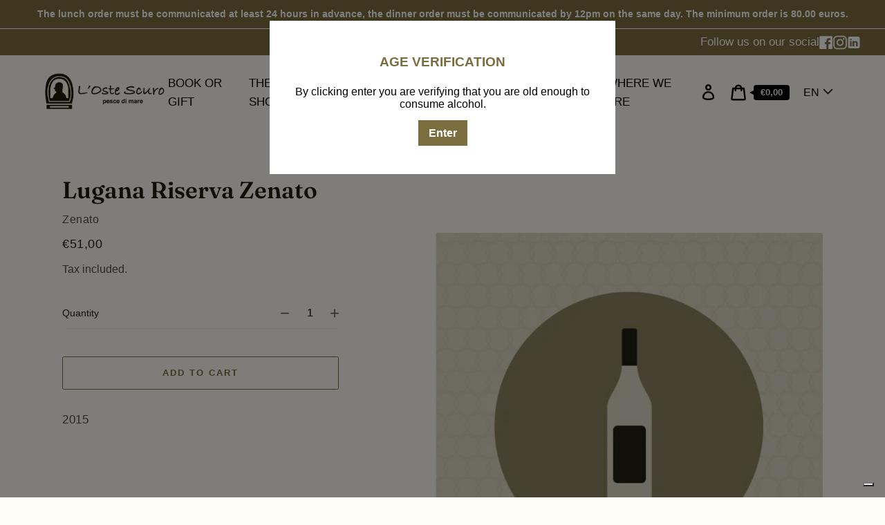

--- FILE ---
content_type: text/css
request_url: https://ristoranteostescuro.tv/cdn/shop/t/2/assets/ostescuro-style.css?v=129172691710231971161762335762
body_size: 2921
content:
*,*:before,*:after{-moz-box-sizing:border-box;-webkit-box-sizing:border-box;box-sizing:border-box}.header{position:fixed!important;width:100%!important;background-color:transparent!important;z-index:990;-webkit-transition:.25s ease-in-out;-o-transition:.25s ease-in-out;-moz-transition:.25s ease-in-out;transition:.25s ease-in-out}.header.sticky{top:38px}.sticky{top:0;padding:10px 35px;background-color:#fffbf6!important;-webkit-transition:.25s ease-in-out;-o-transition:.25s ease-in-out;-moz-transition:.25s ease-in-out;transition:.25s ease-in-out}.sticky .disclosure__button{color:#000!important}.topbar_social{display:-webkit-box;display:-moz-box;display:-ms-flexbox;display:flex;gap:1.5rem;-webkit-box-pack:end;-moz-box-pack:end;-ms-flex-pack:end;justify-content:flex-end;width:100%!important;z-index:999;-webkit-transition:.25s ease-in-out;-o-transition:.25s ease-in-out;-moz-transition:.25s ease-in-out;transition:.25s ease-in-out;padding:.5rem 35px}.topbar_social.sticky{position:fixed!important;background-color:#7c6d3e!important}.topbar_social .header-icons--social{display:-webkit-box;display:-moz-box;display:-ms-flexbox;display:flex;gap:1rem;padding-left:0;list-style:none}.topbar_social .header-icons--social li a{color:#fff}.topbar_social .header-icons--social li a svg{width:20px;height:27px}.l-main-menu{display:none;-webkit-transition:.25s ease-in-out;-o-transition:.25s ease-in-out;-moz-transition:.25s ease-in-out;transition:.25s ease-in-out}@media (min-width: 1080px){.l-main-menu{display:-webkit-box;display:-moz-box;display:-ms-flexbox;display:flex;width:100%}}.l-main-menu ul{list-style-type:none;padding:0;width:100%;display:-webkit-box;display:-moz-box;display:-ms-flexbox;display:flex;-webkit-box-pack:center;-moz-box-pack:center;-ms-flex-pack:center;justify-content:center}.l-main-menu ul li{margin-right:3%}.l-main-menu ul li a{text-transform:uppercase;text-decoration:none;color:#000}.l-main-menu ul li a:hover{text-decoration:underline}.l-main-menu.mobile-open{display:-webkit-box;display:-moz-box;display:-ms-flexbox;display:flex;position:fixed;width:100%;height:100%;top:0;left:0;background:#fff;z-index:10;-webkit-transition:.25s ease-in-out;-o-transition:.25s ease-in-out;-moz-transition:.25s ease-in-out;transition:.25s ease-in-out}.l-main-menu.mobile-open ul{-webkit-box-orient:vertical;-webkit-box-direction:normal;-moz-box-orient:vertical;-moz-box-direction:normal;-ms-flex-direction:column;flex-direction:column;-webkit-box-align:center;-moz-box-align:center;-ms-flex-align:center;align-items:center}.l-main-menu.mobile-open ul li{margin:12px 0}.l-main-menu.mobile-open ul li a{font-size:1.872rem}.disclosure{position:relative}.disclosure .disclosure__button{margin-left:5px;background-color:#fffbf6;text-transform:uppercase;color:#000;border:none;display:-webkit-box;display:-moz-box;display:-ms-flexbox;display:flex;padding:10px 15px}.disclosure .disclosure__button svg{margin-left:5px}.disclosure ul{position:absolute;background-color:#fffbf6!important;list-style-type:none;padding:10px 15px}.disclosure ul a{text-decoration:none;color:#000}.hamburger{display:none}@media (max-width: 1080px){.hamburger{position:relative;display:block;cursor:pointer;margin-left:15px;z-index:10}}.hamburger .hamburger-container{display:-webkit-box;display:-moz-box;display:-ms-flexbox;display:flex;-webkit-box-orient:vertical;-webkit-box-direction:normal;-moz-box-orient:vertical;-moz-box-direction:normal;-ms-flex-direction:column;flex-direction:column;-webkit-box-pack:justify;-moz-box-pack:justify;-ms-flex-pack:justify;justify-content:space-between;height:40px;-webkit-transition:.25s ease-in-out;-o-transition:.25s ease-in-out;-moz-transition:.25s ease-in-out;transition:.25s ease-in-out}.hamburger .hamburger-container.open .top{-webkit-transform:rotate(45deg);-moz-transform:rotate(45deg);-ms-transform:rotate(45deg);transform:rotate(45deg);-webkit-transform-origin:left center;-moz-transform-origin:left center;-ms-transform-origin:left center;transform-origin:left center;-webkit-transition:.25s ease-in-out;-o-transition:.25s ease-in-out;-moz-transition:.25s ease-in-out;transition:.25s ease-in-out}.hamburger .hamburger-container.open .middle{width:0;opacity:0;-webkit-transform-origin:left center;-moz-transform-origin:left center;-ms-transform-origin:left center;transform-origin:left center;-webkit-transition:.25s ease-in-out;-o-transition:.25s ease-in-out;-moz-transition:.25s ease-in-out;transition:.25s ease-in-out}.hamburger .hamburger-container.open .bottom{-webkit-transform:rotate(-45deg);-moz-transform:rotate(-45deg);-ms-transform:rotate(-45deg);transform:rotate(-45deg);-webkit-transform-origin:left center;-moz-transform-origin:left center;-ms-transform-origin:left center;transform-origin:left center;-webkit-transition:.25s ease-in-out;-o-transition:.25s ease-in-out;-moz-transition:.25s ease-in-out;transition:.25s ease-in-out}.hamburger .ham-line{width:53px;height:4px;background-color:#000;display:block;-webkit-transition:.25s ease-in-out;-o-transition:.25s ease-in-out;-moz-transition:.25s ease-in-out;transition:.25s ease-in-out}.note{transition:all .3s ease-in-out;-webkit-transition:all .3s ease-in-out;-moz-transition:all .3s ease-in-out;-ms-transition:all .3s ease-in-out;-o-transition:all .3s ease-in-out;padding:10px}.note h4{position:relative;margin-bottom:0;font-size:1.56rem!important;font-weight:400!important}.note h5{position:relative;margin-top:10px;margin-bottom:10px;font-size:2.028rem}.note ul.disc{list-style:disc;padding-left:20px}.note ul.disc li{list-style:disc}.note ul li{padding-bottom:10px}.note ul li:last-child{padding-bottom:0}.note.error{color:#912020!important;background-color:#d02e2e1a;border-color:#d02e2e}.note.error h4,.note.error h5{color:#a62525!important}.note.base{color:#000!important;background-color:#0000001a;border-color:#000}.note.base h4,.note.base h5{color:#000!important}.note.disable{transition:all .3s ease-in-out;-webkit-transition:all .3s ease-in-out;-moz-transition:all .3s ease-in-out;-ms-transition:all .3s ease-in-out;-o-transition:all .3s ease-in-out;opacity:0;max-height:0;overflow:hidden;padding:0;margin:0 10px}.note.enable{transition:all .3s ease-in-out;-webkit-transition:all .3s ease-in-out;-moz-transition:all .3s ease-in-out;-ms-transition:all .3s ease-in-out;-o-transition:all .3s ease-in-out;opacity:1;max-height:500px;overflow:hidden;padding:10px;margin:10px 0}.js-section__age-checker{position:fixed;top:0;left:0;width:100%;height:100vh;background:#00000080;z-index:1000}.js-section__age-checker.disable{display:none;z-index:0}.age-checker{position:relative;background:#fff;max-width:500px;width:100%;margin:30px auto;padding-bottom:20px}.age-checker--img{max-width:800px}.age-checker--img .age-checker__content{width:50%}.age-checker__wrapper{overflow:hidden}.age-checker__media{position:absolute;width:50%;height:100%;left:0;top:0}.age-checker__media-bg{position:absolute;width:100%;height:100%;-webkit-background-size:cover;-moz-background-size:cover;background-size:cover;background-position:center}.age-checker__content{padding:30px;width:100%;float:right}.age-checker__title{margin-bottom:24px;text-align:center;color:#7c6d3e;text-transform:uppercase}.age-checker__title h3{font-weight:700}.age-checker__desc{text-align:center;margin-bottom:24px}.age-checker__actions{text-align:center}.age-checker__btn{position:relative;top:0;left:0;text-align:center;background:#7c6d3e;color:#fff;font-weight:700;padding:10px 15px;text-decoration:none;margin:0 auto}.age-checker__btn:first-child{margin-bottom:12px}.age-checker__btn:hover{background:#5a4f2d}@media screen and (max-width: 768px 1080px){.age-checker{max-width:500px}.age-checker__media{position:relative;width:100%;height:100px}.age-checker__content{width:100%;padding:18px}.age-checker--img .age-checker__content{width:100%}}.cart__footer{-ms-flex-wrap:wrap;flex-wrap:wrap}.cart__footer .cart__note-wrapper{width:50%;-webkit-box-flex:0;-moz-box-flex:0;-ms-flex:none;flex:none}@media screen and (max-width: 768px 1080px){.cart__footer .cart__note-wrapper{width:100%}}.cart__footer .cart__note-delivery{width:50%;padding:20px;border:1px solid #7c6d3e;-webkit-box-flex:0;-moz-box-flex:0;-ms-flex:none;flex:none}@media screen and (max-width: 768px 1080px){.cart__footer .cart__note-delivery{width:100%}}.cart__footer .cart__note-delivery strong{color:#7c6d3e}.cart__footer .cart__tuning{width:100%;-webkit-box-flex:0;-moz-box-flex:0;-ms-flex:none;flex:none;padding-top:30px;margin-top:30px;border-top:1px solid rgba(124,109,62,.5);margin-left:0;padding-left:0}.cart__footer #mw-dd-container .mw-dd-date-wrapper,.cart__footer #mw-dd-container .mw-dd-time-wrapper{min-width:100%!important}.featured-collections__tablist{display:-webkit-box;display:-moz-box;display:-ms-flexbox;display:flex;-ms-flex-wrap:wrap;flex-wrap:wrap}.featured-collections__tablist .featured-collections__item>*:focus{outline-style:none}.featured-collections__tablist .featured-collections__item .product-card--list{-webkit-box-align:start;-moz-box-align:start;-ms-flex-align:start;align-items:flex-start}.featured-collections__tablist .featured-collections__item .product-card--list .full-width-link:focus{outline-style:none}.featured-collections__tablist .featured-collections__item .product-card--list.vino{padding:1rem 2rem}.featured-collections__tablist .featured-collections__item .product-card--list.vino .product-card__link{margin:0}.featured-collections__tablist .featured-collections__item .product-card--list.vino .product-card__link .product-card__title{font-size:2.028rem}.footer{border-top:0px!important}.gift-card-wrapper{background-color:#fffbf5!important}.product-modal:focus{outline-style:none}.product-modal>*:focus{outline-style:none}.product-modal .product__collection{margin-bottom:2rem}.product-modal .gallery--stacked,.product-modal .gallery__strip{padding-top:4rem}.title .l-title{display:-webkit-box;display:-moz-box;display:-ms-flexbox;display:flex;margin:60px 0}@media screen and (min-width: 1100px){.title .l-title{margin:0}}.title .l-title.center h1,.title .l-title.center h2,.title .l-title.center h3,.title .l-title.center h4,.title .l-title.center h5,.title .l-title.center h6{text-align:center}.title .l-title.right h1,.title .l-title.right h2,.title .l-title.right h3,.title .l-title.right h4,.title .l-title.right h5,.title .l-title.right h6{text-align:right}.title .l-title a{display:inline-block;color:inherit;margin:0 auto}body.menu-page .page__title{font-size:4.368rem}body.menu-page .page .menu-lang,body.menu-page .page .menu-footer{text-align:center;margin:0;padding:0}body.menu-page .page .menu-lang li,body.menu-page .page .menu-footer li{list-style:none;display:inline;padding:5px 10px}body.menu-page .page .menu-lang li a,body.menu-page .page .menu-footer li a{color:#201d08}body.menu-page .page .menu-lang .product-form__add-to-cart,body.menu-page .page .menu-footer .product-form__add-to-cart{text-align:center}body.menu-page .page .menu-lang{margin-top:13%}body.menu-page .page .rte h2{font-size:2.886rem}body.menu-page .page .rte div,body.menu-page .page .rte p{font-size:1.794rem}main.bb-main-index .shopify-section:first-child{padding-top:0!important}main .shopify-section:first-child,.cart{padding-top:8%}#ristorante:before{content:"";position:absolute;width:600px;height:216px;top:50%;margin-top:20%;margin-left:-300px;left:0;background:url(../assets/fish-1.png) 0 0 no-repeat;-webkit-background-size:cover;-moz-background-size:cover;background-size:cover;-webkit-transform:rotate(-30deg);-moz-transform:rotate(-30deg);-ms-transform:rotate(-30deg);transform:rotate(-30deg);opacity:.25;display:none;z-index:-1}@media (min-width: 1025px){#ristorante:before{display:inherit;margin-top:0}}#menu:before{content:"";position:absolute;width:600px;height:509px;top:0;left:0;margin-left:-400px;margin-top:0%;background:url(../assets/fish-2.png) 0 0 no-repeat;-webkit-background-size:cover;-moz-background-size:cover;background-size:cover;opacity:.25;display:none}@media (min-width: 1025px){#menu:before{display:inherit}}#menu:after{content:"";position:absolute;width:600px;height:244px;top:0;margin-top:30%;right:0;margin-right:-350px;background:url(../assets/fish-3.png) 0 0 no-repeat;-webkit-background-size:cover;-moz-background-size:cover;background-size:cover;opacity:.25;display:none}@media (min-width: 1025px){#menu:after{display:inherit}}#prenota:before{content:"";position:absolute;width:600px;height:318px;bottom:0;right:0;margin-bottom:-100px;margin-right:-200px;z-index:-1;background:url(../assets/fish-4.png) 0 0 no-repeat;opacity:.25;display:none}@media (min-width: 1025px){#prenota:before{display:inherit}}.cover-wrapper{position:relative;overflow:hidden}.cover-wrapper h2{color:#fff}.cover-wrapper .image-with-text__inner{-webkit-box-pack:center;-moz-box-pack:center;-ms-flex-pack:center;justify-content:center;position:relative;height:80vh;z-index:2}@media only screen and (min-width: 46.85em){.cover-wrapper .image-with-text__inner{grid-template-columns:2fr 1fr}}.cover-wrapper .rellax{width:100%;height:100%;-o-object-fit:cover;object-fit:cover;z-index:0;position:absolute}.cover-wrapper .rellax img{height:100%;-o-object-fit:cover;object-fit:cover;-o-object-position:left;object-position:left}@media only screen and (min-width: 46.85em){.cover-wrapper .rellax img{width:100%;-o-object-position:center;object-position:center}}.cover-wrapper .home-overlay{position:absolute;background-color:#000;opacity:.25;width:100%;height:100%;z-index:1}.message-text{text-align:center;padding:60px 20px 0}#l-padding-home-new h2{font-size:-moz-calc(var(--font-heading-base-size) * 3)!important;font-size:calc(var(--font-heading-base-size) * 3)!important}@media (min-width: 0px) and (max-width: 1080px){#l-padding-home-new h2{font-size:-moz-calc(var(--font-heading-base-size) * 2.2)!important;font-size:calc(var(--font-heading-base-size) * 2.2)!important}}#l-padding-home-new .video-cover{display:-webkit-box;display:-moz-box;display:-ms-flexbox;display:flex;height:100%}#l-padding-home-new .video-cover video{width:100%;-o-object-fit:cover;object-fit:cover}#l-padding-home-new .image-with-text__inner{-webkit-box-pack:end;-moz-box-pack:end;-ms-flex-pack:end;justify-content:flex-end;-webkit-box-align:center;-moz-box-align:center;-ms-flex-align:center;align-items:center;grid-template-columns:1fr}#l-padding-home-new .image-with-text__inner .image-with-text__content{-webkit-box-pack:end;-moz-box-pack:end;-ms-flex-pack:end;justify-content:flex-end;-webkit-box-align:center;-moz-box-align:center;-ms-flex-align:center;align-items:center}@media (min-width: 750px){#l-padding-home-new .image-with-text__inner .image-with-text__content{height:100%}}#l-padding-home-new .image-with-text__inner .image-with-text__content .image-with-text__button{margin:0 auto;background-color:#7c6d3e;border-color:#7c6d3e;color:#fffbf6;-webkit-transition:all .2s ease;-o-transition:all .2s ease;-moz-transition:all .2s ease;transition:all .2s ease}#l-padding-home-new .image-with-text__inner .image-with-text__content .image-with-text__button:hover{background-color:#b6a77a;border-color:#b6a77a}.section_home_new{padding:60px 0;position:relative;overflow:hidden}@media (min-width: 0px) and (max-width: 1080px){.section_home_new{padding:20px 0}}.section_home_new h2{font-size:-moz-calc(var(--font-heading-base-size) * 2.2)!important;font-size:calc(var(--font-heading-base-size) * 2.2)!important}@media (min-width: 0px) and (max-width: 1080px){.section_home_new h2{text-align:center;font-size:-moz-calc(var(--font-heading-base-size) * 1.8)!important;font-size:calc(var(--font-heading-base-size) * 1.8)!important;margin-bottom:30px}}@media (min-width: 0px) and (max-width: 1080px){.section_home_new h2.image-with-text__heading{font-size:-moz-calc(var(--font-heading-base-size) * 2.2)!important;font-size:calc(var(--font-heading-base-size) * 2.2)!important}}.section_home_new h3{color:#7c6d3e;font-size:1.96rem;line-height:1em;text-transform:uppercase;padding:0;margin:0}.section_home_new.home_titolo{padding:120px 0 0}@media (min-width: 0px) and (max-width: 1080px){.section_home_new.home_titolo{padding:20px 0 0}}.section_home_new.home_titolo h2{text-align:center;margin-bottom:2rem}.section_home_new .image-with-text__right-img img,.section_home_new .image-with-text__right-img.full img,.section_home_new .image-with-text__left-img.full img{width:100%;height:100%;-o-object-fit:cover;object-fit:cover}@media (min-width: 768px) and (max-width: 1080px){.section_home_new .image-with-text__inner{-webkit-column-gap:6.5rem;-moz-column-gap:6.5rem;column-gap:6.5rem}}.section_home_new .logo-section{display:grid;grid-template-columns:1fr 1fr 1fr}.section_home_new .logo-section p{text-align:center}.section_home_new .logo-section figure{margin:0;display:-webkit-box;display:-moz-box;display:-ms-flexbox;display:flex;-webkit-box-pack:center;-moz-box-pack:center;-ms-flex-pack:center;justify-content:center}.section_home_new .logo-section figure img{height:50%;width:80%}.section_home_new .cognito_form{grid-template-columns:1fr}.section_home_new .cognito_form h2{text-align:center}.section_home_new .image-amazing{display:grid;grid-template-columns:50% 50%;margin-bottom:30px}.section_home_new .image-amazing img{max-width:80%}.section_home_new.home_riconoscimenti a{color:currentColor}.section_home_new.home_riconoscimenti #instagram-home-block_content{grid-template-columns:1fr 1fr}.section_home_new.home_riconoscimenti #instagram-home-block_content img{height:auto}.section_home_new .b-ordina-ora{background-color:#7c6d3e;color:#fffbf6}#seguici h2{margin-top:50px;grid-column:inherit;text-align:center}#seguici h2 ul{-webkit-box-pack:center;-moz-box-pack:center;-ms-flex-pack:center;justify-content:center}#seguici .footer-icons{display:-webkit-box;display:-moz-box;display:-ms-flexbox;display:flex}#seguici .footer-icons svg{color:#6a6a6a}#seguici #instagram-home-block_content{display:grid;grid-template-columns:1fr 1fr 1fr;-webkit-column-gap:2.5rem;-moz-column-gap:2.5rem;column-gap:2.5rem;row-gap:2.5rem}@media (min-width: 0px) and (max-width: 767px){#seguici #instagram-home-block_content{grid-template-columns:1fr 1fr}#seguici #instagram-home-block_content h2{grid-column:1 / span 2}}#seguici #instagram-home-block_content img{width:100%;height:300px;-o-object-fit:cover;object-fit:cover}@media (min-width: 0px) and (max-width: 767px){#seguici #instagram-home-block_content img{height:20vh}}.gift-cta{margin:40px auto 0;display:inline-block}.cover-wrapper-section{position:relative;overflow:hidden;height:30vh}@media screen and (min-width: 768px){.cover-wrapper-section{height:50vh}}.cover-wrapper-section .rellax2{width:100%}.video-cover-section{padding:4.5rem 3.2rem}@media (min-width: 768px){.video-cover-section{max-width:80%;margin:0 auto}}.video-cover-section .image-with-text__content{text-align:center;padding-bottom:40px}.video-cover-section .image-with-text__content h4{margin:0;padding-top:12px}.video-cover-section__video{position:relative}.video-cover-section__video video{width:100%;height:100%}.video-cover-section__video__cover{position:absolute;top:0;left:0;z-index:1}.video-cover-section__video__cover svg{position:absolute;top:50%;left:50%;-webkit-transform:translate(-50%,-50%);-moz-transform:translate(-50%,-50%);-ms-transform:translate(-50%,-50%);transform:translate(-50%,-50%);background:transparent;border:none;cursor:pointer;z-index:10;padding:0}.contact-form-section{padding:1.5rem;-webkit-border-radius:.25rem;-moz-border-radius:.25rem;border-radius:.25rem}.contact-form-section h2{margin-bottom:1rem;font-size:1.5rem;color:#333;text-align:center}.contact-form{display:-webkit-box;display:-moz-box;display:-ms-flexbox;display:flex;-webkit-box-orient:vertical;-webkit-box-direction:normal;-moz-box-orient:vertical;-moz-box-direction:normal;-ms-flex-direction:column;flex-direction:column;gap:1rem}.contact-form .contact-field{display:-webkit-box;display:-moz-box;display:-ms-flexbox;display:flex;-webkit-box-orient:vertical;-webkit-box-direction:normal;-moz-box-orient:vertical;-moz-box-direction:normal;-ms-flex-direction:column;flex-direction:column}@media (min-width: 900px){.contact-form{grid-template-columns:1fr 1fr;display:grid;gap:1.5rem}.contact-form label,.contact-form input,.contact-form select,.contact-form textarea{width:100%}}.contact-form .span{grid-column:1 / span 2}.contact-form label{padding-bottom:5px}.contact-form input[type=text],.contact-form input[type=email],.contact-form input[type=tel],.contact-form input[type=number],.contact-form input[type=date],.contact-form select,.contact-form textarea{width:100%;padding:.8rem .5rem;font-size:1.3rem;line-height:1.25;border:1px solid #b7a97f;-webkit-border-radius:.25rem;-moz-border-radius:.25rem;border-radius:.25rem;background-color:#fff;-webkit-transition:border-color .2s;-o-transition:border-color .2s;-moz-transition:border-color .2s;transition:border-color .2s}.contact-form input[type=text]:focus,.contact-form input[type=email]:focus,.contact-form input[type=tel]:focus,.contact-form input[type=number]:focus,.contact-form input[type=date]:focus,.contact-form select:focus,.contact-form textarea:focus{border-color:#7c6d3e;outline:none}.contact-form textarea{resize:vertical}.contact-form select{-moz-appearance:none;appearance:none;-webkit-appearance:none;border:1px solid #b7a97f;-webkit-border-radius:4px;-moz-border-radius:4px;border-radius:4px;padding:.8rem .5rem;background-color:#fff;background-image:url("data:image/svg+xml,%3Csvg fill='none' height='24' viewBox='0 0 24 24' width='24' xmlns='http://www.w3.org/2000/svg'%3E%3Cpath d='M7 10l5 5 5-5' stroke='%23000000' stroke-width='1.5' stroke-linecap='round' stroke-linejoin='round'/%3E%3C/svg%3E");background-position:right 1rem center;background-repeat:no-repeat;-webkit-background-size:16px 16px;-moz-background-size:16px 16px;background-size:16px 16px;font-size:1.3rem;color:#333}.contact-form select:focus{outline:none;border-color:#666}.contact-form input[type=date]{position:relative;-moz-appearance:none;appearance:none;-webkit-appearance:none;-webkit-background-clip:padding-box;border:1px solid #b7a97f;-webkit-border-radius:4px;-moz-border-radius:4px;border-radius:4px;padding:.8rem .5rem;background-color:#fff;font-size:1.3rem;color:#333}.contact-form input[type=date]::-webkit-calendar-picker-indicator{opacity:0;cursor:pointer;position:absolute;right:.75rem;width:24px;height:24px}.contact-form input[type=date]{background-image:url("data:image/svg+xml,%3Csvg stroke='%%23000000' ... %3E%3C/svg%3E");background-repeat:no-repeat;background-position:right .75rem center;-webkit-background-size:16px 16px;-moz-background-size:16px 16px;background-size:16px 16px}.contact-form input[type=date]:focus{outline:none;border-color:#b7a97f}.contact-form .privacy-check{display:-webkit-box;display:-moz-box;display:-ms-flexbox;display:flex;gap:10px;accent-color:#b7a97f}.contact-form .privacy-check input{width:unset}.contact-form .privacy-check p{font-size:1.2rem;line-height:1.5rem}
/*# sourceMappingURL=/cdn/shop/t/2/assets/ostescuro-style.css.map?v=129172691710231971161762335762 */


--- FILE ---
content_type: text/javascript; charset=utf-8
request_url: https://ristoranteostescuro.tv/en/products/lugana-riserva-zenato-2.js
body_size: 290
content:
{"id":5418187063450,"title":"Lugana Riserva Zenato","handle":"lugana-riserva-zenato-2","description":"\u003cp\u003e2015\u003c\/p\u003e","published_at":"2020-07-01T09:29:17+02:00","created_at":"2020-07-01T09:29:18+02:00","vendor":"Zenato","type":"Vino","tags":["Vini bianchi di Verona"],"price":5100,"price_min":5100,"price_max":5100,"available":true,"price_varies":false,"compare_at_price":null,"compare_at_price_min":0,"compare_at_price_max":0,"compare_at_price_varies":false,"variants":[{"id":34953929949338,"title":"Default Title","option1":"Default Title","option2":null,"option3":null,"sku":null,"requires_shipping":true,"taxable":true,"featured_image":null,"available":true,"name":"Lugana Riserva Zenato","public_title":null,"options":["Default Title"],"price":5100,"weight":0,"compare_at_price":null,"inventory_management":"shopify","barcode":null,"requires_selling_plan":false,"selling_plan_allocations":[]}],"images":["\/\/cdn.shopify.com\/s\/files\/1\/0418\/3277\/5834\/products\/bianco-verona_de52a9b4-9c8c-4c86-bda3-3dbe66189bad.jpg?v=1593588722"],"featured_image":"\/\/cdn.shopify.com\/s\/files\/1\/0418\/3277\/5834\/products\/bianco-verona_de52a9b4-9c8c-4c86-bda3-3dbe66189bad.jpg?v=1593588722","options":[{"name":"Title","position":1,"values":["Default Title"]}],"url":"\/en\/products\/lugana-riserva-zenato-2","media":[{"alt":null,"id":9850926825626,"position":1,"preview_image":{"aspect_ratio":1.001,"height":2248,"width":2250,"src":"https:\/\/cdn.shopify.com\/s\/files\/1\/0418\/3277\/5834\/products\/bianco-verona_de52a9b4-9c8c-4c86-bda3-3dbe66189bad.jpg?v=1593588722"},"aspect_ratio":1.001,"height":2248,"media_type":"image","src":"https:\/\/cdn.shopify.com\/s\/files\/1\/0418\/3277\/5834\/products\/bianco-verona_de52a9b4-9c8c-4c86-bda3-3dbe66189bad.jpg?v=1593588722","width":2250}],"requires_selling_plan":false,"selling_plan_groups":[]}

--- FILE ---
content_type: text/javascript
request_url: https://ristoranteostescuro.tv/cdn/shop/t/2/assets/theme.min.js?v=83185504761620436051593419088
body_size: 12269
content:
!function(t,e){function n(t,e){let n;return(...i)=>{clearTimeout(n),n=setTimeout(()=>t.apply(this,i),e)}}function i(t){const e=t||theme.stylesheet;return void 0===this.stylesheetPromise&&(this.stylesheetPromise=new Promise(t=>{const n=document.querySelector(`link[href="${e}"]`);n.loaded&&t(),window.onloadCSS(n,function(){t()})})),this.stylesheetPromise}function r(t){const e=["webkitTransitionEnd","otransitionend","oTransitionEnd","msTransitionEnd","transitionend"],n=["WebkitTransition","MozTransition","OTransition","msTransition","transition"];let i=0,r=Promise.resolve();return n.forEach(()=>{i||(i=parseFloat(window.getComputedStyle(t).transitionDuration))}),i>0&&(r=new Promise(n=>{function i(e){e.target===t&&(r.forEach(({event:event,handler:handler})=>{t.removeEventListener(event,handler)}),n())}const r=e.map(e=>{return t.addEventListener(e,i),{event:e,handler:i}})})),r}function s(){let t=window.navigator.cookieEnabled;return t||(document.cookie="testcookie",t=document.cookie.indexOf("testcookie")!==-1),t}function o(t){const e=document.createElement("span");e.innerHTML=t.selectedOptions[0].label,document.querySelector(".footer").appendChild(e);const n=e.offsetWidth;e.remove(),t.style.width=`${n+50}px`}function a(t,e="min"){return`(${e}-width: ${{medium:"46.85em",large:"61.85em",widescreen:"87.5em"}[t]})`}function c(){return JSON.parse(JSON.stringify({credentials:"same-origin",headers:{"X-Requested-With":"XMLHttpRequest","Content-Type":"application/json;"}}))}function u(t,e){return fetch(t,e).then(function(t){if(!t.ok)throw t;return t.json()})}function d(){return u("/cart.js",c())}function l(t){var e=c();return delete e.headers["Content-Type"],e.method="POST",e.body=t,u("/cart/add.js",e)}function h(t,e){var n=c();return e=e||{},n.method="POST",n.body=JSON.stringify({line:t,quantity:e.quantity,properties:e.properties}),u("/cart/change.js",n)}function p(t){var e=c();return e.method="POST",e.body=JSON.stringify(t),u("/cart/update.js",e)}function m(t){if("string"!=typeof t||2!==t.split(":").length)throw new TypeError("Theme Cart: Provided key value is not a string with the format xxx:xxx")}function f(t){if("number"!=typeof t||isNaN(t))throw new TypeError("Theme Cart: An object which specifies a quantity or properties value is required")}function y(t){if("number"!=typeof t||isNaN(t))throw new TypeError("Theme Cart: Variant ID must be a number")}function v(t){if("object"!=typeof t)throw new TypeError("Theme Cart: Properties must be an object")}function g(t){if(!(t instanceof HTMLFormElement))throw new TypeError("Theme Cart: Form must be an instance of HTMLFormElement")}function w(t){if("object"!=typeof t)throw new TypeError("Theme Cart: Options must be an object");if(void 0===t.quantity&&void 0===t.properties)throw new Error("Theme Cart: You muse define a value for quantity or properties");void 0!==t.quantity&&f(t.quantity),void 0!==t.properties&&v(t.properties)}function b(){return d()}function E(t){return m(t),d().then(function(e){var n=-1;return e.items.forEach(function(e,i){n=e.key===t?i+1:n}),n===-1?Promise.reject(new Error("Theme Cart: Unable to match line item with provided key")):n})}function S(t){g(t);var e=new FormData(t);return y(parseInt(e.get("id"),10)),l(e)}function C(t,e){return m(t),w(e),E(t).then(function(t){return h(t,e)})}function L(t){return p({note:t})}function T(){return p({note:""})}function _(){this.entries=[]}function M(t,e){return I(t),k(t,A(t,e))}function k(t,e){return I(t),P(e),t.variants.filter(function(t){return e.every(function(e,n){return t.options[n]===e})})[0]||null}function A(t,e){I(t),q(e);var n=[];return e.forEach(function(e){for(var i=0;i<t.options.length;i++)if(t.options[i].name.toLowerCase()===e.name.toLowerCase()){n[i]=e.value;break}}),n}function I(t){if("object"!=typeof t)throw new TypeError(t+" is not an object.");if(0===Object.keys(t).length&&t.constructor===Object)throw new Error(t+" is empty.")}function q(t){if(!Array.isArray(t))throw new TypeError(t+" is not an array.");if(0===t.length)return[];if(!t[0].hasOwnProperty("name"))throw new Error(t[0]+"does not contain name key.");if("string"!=typeof t[0].name)throw new TypeError("Invalid value type passed for name of option "+t[0].name+". Value should be string.")}function P(t){if(Array.isArray(t)&&"object"==typeof t[0])throw new Error(t+"is not a valid array of options.")}function x(t,e,n){this.element=t,this.product=R(e),n=n||{},this._listeners=new _,this._listeners.add(this.element,"submit",this._onSubmit.bind(this,n)),this.optionInputs=this._initInputs(st.optionInput,n.onOptionChange),this.quantityInputs=this._initInputs(st.quantityInput,n.onQuantityChange),this.propertyInputs=this._initInputs(st.propertyInput,n.onPropertyChange)}function H(t,e){return t.reduce(function(t,n){return(n.checked||"radio"!==n.type&&"checkbox"!==n.type)&&t.push(e({name:n.name,value:n.value})),t},[])}function O(t,e){return t.reduce(function(t,n){return(n.checked||"radio"!==n.type&&"checkbox"!==n.type)&&(t[e(n.name)]=n.value),t},{})}function R(t){if("object"!=typeof t)throw new TypeError(t+" is not an object.");if(void 0===t.variants[0].options)throw new TypeError("Product object is invalid. Make sure you use the product object that is output from {{ product | json }} or from the http://[your-product-url].js route");return t}t="default"in t?t.default:t;const N={TAB:"tab",ENTER:"enter",ESC:"escape",SPACE:" ",END:"end",HOME:"home",LEFT:"arrowleft",UP:"arrowup",RIGHT:"arrowright",DOWN:"arrowdown"},B={stage:"data-popup-stage",popup:"data-popup",open:"data-popup-open",close:"data-popup-close",focus:"data-popup-focus"},F={open:"is-open",transitionReady:"transition-ready",preventScrolling:"prevent-scrolling"};class D{constructor(t){this.name=t}init(){this.elements=this.getElements(),this.bindEvents(),this.keyUpHandler=this.onKeyUp.bind(this),this.scrollPosition=window.pageYOffset}getElements(){return{stage:document.querySelector(`[${B.stage}=${this.name}]`),popup:document.querySelector(`[${B.popup}=${this.name}]`),open:document.querySelectorAll(`[${B.open}=${this.name}]`),close:document.querySelectorAll(`[${B.close}=${this.name}]`),focus:document.querySelector(`[${B.focus}=${this.name}]`)}}bindEvents(){this.elements.open.forEach(t=>{t.addEventListener("click",t=>this.openPopup(t))}),this.elements.close.forEach(t=>{t.addEventListener("click",()=>this.closePopup())})}openPopup(t){t.preventDefault&&t.preventDefault(),this.prepareAnimation(),this.elements.stage.classList.add(F.open),this.sleepAnimation(),this.elements.focus?e.trapFocus(this.elements.popup,{elementToFocus:this.elements.focus}):e.trapFocus(this.elements.popup),this.elements.triggerNode=t.currentTarget,this.elements.triggerNode.setAttribute("aria-expanded",!0),this.enableScrollLock(),document.addEventListener("keyup",this.keyUpHandler)}closePopup(){this.prepareAnimation(),this.elements.stage.classList.remove(F.open),this.sleepAnimation(),e.removeTrapFocus(),this.elements.triggerNode.focus(),this.elements.triggerNode.setAttribute("aria-expanded",!1),this.disableScrollLock(),document.removeEventListener("keyup",this.keyUpHandler),this.elements.triggerNode.dispatchEvent(new window.CustomEvent("popup_closed"))}prepareAnimation(){this.elements.stage.classList.add(F.transitionReady)}sleepAnimation(){return r(this.elements.popup).then(()=>{this.elements.stage.classList.remove(F.transitionReady)})}enableScrollLock(){this.scrollPosition=window.pageYOffset,document.body.style.top=`-${this.scrollPosition}px`,document.body.classList.add(F.preventScrolling)}disableScrollLock(){document.body.classList.remove(F.preventScrolling),document.body.style.removeProperty("top"),window.scrollTo(0,this.scrollPosition)}onKeyUp(t){t.key.toLowerCase()===N.ESC&&this.closePopup()}}var j=function(t,e){return e={exports:{}},t(e,e.exports),e.exports}(function(t,e){"use strict";function n(t,e){function n(t){var e=arguments.length>1&&void 0!==arguments[1]?arguments[1]:2,n=arguments.length>2&&void 0!==arguments[2]?arguments[2]:",",i=arguments.length>3&&void 0!==arguments[3]?arguments[3]:".";if(isNaN(t)||null==t)return 0;t=(t/100).toFixed(e);var r=t.split(".");return r[0].replace(/(\d)(?=(\d\d\d)+(?!\d))/g,"$1"+n)+(r[1]?i+r[1]:"")}"string"==typeof t&&(t=t.replace(".",""));var r="",s=e||i;switch(s.match(/\{\{\s*(\w+)\s*\}\}/)[1]){case"amount":r=n(t,2);break;case"amount_no_decimals":r=n(t,0);break;case"amount_with_comma_separator":r=n(t,2,".",",");break;case"amount_no_decimals_with_comma_separator":r=n(t,0,".",",")}return s.replace(/\{\{\s*(\w+)\s*\}\}/,r)}Object.defineProperty(e,"__esModule",{value:!0}),e.formatMoney=n;var i="${{amount}}"}),U=j.formatMoney;const W={cartItemsWrapper:"[data-cart-items]",cartItem:"data-cart-item",quantityInput:"[data-cart-item-quantity]",remove:"[data-remove]",cartNote:"[data-cart-note]",cartPrice:"[data-cart-price]",priceLiveRegion:"[data-price-live-region]",checkoutButton:"[data-checkout-button]",cartItemError:"[data-cart-item-error]",closeButton:"[data-cart-close]",emptyText:"[data-cart-empty-text]",discounts:"[data-discounts]"},V={isEmpty:"is-empty",cookiesDisabled:"cookies-disabled",hasError:"has-error"};class Q{constructor(t){this.elements={cart:t}}init(){if(!s())return void this.elements.cart.classList.add(V.cookiesDisabled);Object.assign(this.elements,this.getCartElements(),this.getItemElements()),this.bindContextOfThis(),this.debouncedOnCartItemInput=n((t,e)=>{this.onCartItemInput(t,e)},300),this.addCartEvents(),this.addItemEvents()}bindContextOfThis(){this.onCartItemInput=this.onCartItemInput.bind(this),this.onCartItemClick=this.onCartItemClick.bind(this),this.updateCartNote=this.updateCartNote.bind(this)}getItemElements(){return{cartItems:this.elements.cart.querySelectorAll(`[${W.cartItem}]`)}}getCartElements(){return{cartNote:this.elements.cart.querySelector(W.cartNote)}}addItemEvents(){this.elements.cartItems.forEach(t=>{t.addEventListener("change",t=>{this.debouncedOnCartItemInput(t,t.currentTarget)}),t.addEventListener("click",this.onCartItemClick)})}addCartEvents(){this.elements.cartNote&&this.elements.cartNote.addEventListener("input",this.updateCartNote)}onCartItemInput(t,e){t.preventDefault();const n=e.querySelector(W.quantityInput);return t.target===n&&this.updateQuantity(t,e)}onCartItemClick(t){const e=t.currentTarget.querySelector(W.remove);t.target===e&&(t.preventDefault(),t.target.disabled=!0,this.removeItem(t))}updateQuantity(t,e){const n=e.dataset.cartItem,i=n.substr(0,n.indexOf(":")),r=t.target,s=r.value||1,o=parseInt(s,10);return this.removeLineItemError(e),C(n,{quantity:o}).then(t=>{return this.renderCart(t),t.item_count?this.renderCartItems(t):(this.renderEmptyCart(),!1)}).then(t=>{if(t){const e=t.items.find(t=>t.key===n),r=t.items.reduce((t,e)=>{return e.id===Number(i)?t+e.quantity:t},0),s=this.elements.cart.querySelector(`[${W.cartItem}="${n}"]`);if(s&&s.querySelector(W.quantityInput).focus(),!(o<=r)){const t=s.querySelector(W.cartItemError);this.updateLineItemError(t,e)}}})}updateCartNote(){const t=this.elements.cartNote.value;if(t)return void L(t);T()}removeItem(t){return C(t.currentTarget.dataset.cartItem,{quantity:0}).then(t=>{if(this.renderCart(t),!t.item_count)return void this.renderEmptyCart();this.renderCartItems(),this.elements.closeButton=this.elements.closeButton||this.elements.cart.querySelector(W.closeButton),this.elements.closeButton.focus()})}updateLineItemError(t,e){let n=theme.strings.quantityError;n=n.replace("[quantity]",e.quantity).replace("[title]",e.title),t.innerHTML=n,t.classList.add(V.hasError)}removeLineItemError(t){const e=t.querySelector(W.cartItemError);e.classList.remove(V.hasError),e.textContent=""}changeCheckoutButtonState(t){this.elements.checkoutButton=this.elements.checkoutButton||this.elements.cart.querySelector(W.checkoutButton),this.elements.checkoutButton.disabled=t}onNewItemAdded(){return this.renderCartItems(),b().then(t=>{this.renderCart(t)})}renderCartItems(t){return fetch(`${theme.rootUrl}?section_id=cart-items`).then(t=>{return t.text()}).then(e=>{return this.elements.cartItemsWrapper=this.elements.cartItemsWrapper||this.elements.cart.querySelector(W.cartItemsWrapper),this.elements.cartItemsWrapper.innerHTML=e,Object.assign(this.elements,this.getItemElements()),this.addItemEvents(),t})}renderCart(t){this.renderSubtotalPrice(t.total_price),this.renderPriceLiveRegion(t),this.renderCartLevelDiscounts(),t.item_count&&(this.elements.cart.classList.remove(V.isEmpty),this.changeCheckoutButtonState(!1))}renderEmptyCart(){this.elements.cart.classList.add(V.isEmpty),this.changeCheckoutButtonState(!0),this.elements.cartEmptyText=this.elements.cartEmptyText||this.elements.cart.querySelector(W.emptyText),this.elements.cartEmptyText.setAttribute("tabindex","-1"),this.elements.cartEmptyText.focus()}renderCartLevelDiscounts(){return fetch(`${theme.rootUrl}?section_id=cart-discounts`).then(t=>{return t.text()}).then(t=>{this.elements.discounts=this.elements.discounts||this.elements.cart.querySelector(W.discounts),this.elements.discounts.innerHTML=t})}renderSubtotalPrice(t){const e=U(t,theme.moneyFormat);this.elements.cartPrice=this.elements.cartPrice||document.body.querySelectorAll(W.cartPrice),this.elements.cartPrice.forEach(t=>{t.innerHTML=e})}renderPriceLiveRegion(t){const e=t.total_price;this.elements.priceLiveRegion=this.elements.priceLiveRegion||this.elements.cart.querySelector(W.priceLiveRegion);const n=this.formatPriceLiveRegionText(e);this.elements.priceLiveRegion.textContent=n,this.elements.priceLiveRegion.setAttribute("aria-hidden",!1),window.setTimeout(()=>{this.elements.priceLiveRegion.setAttribute("aria-hidden",!0)},1e3)}formatPriceLiveRegionText(t){const e=U(t,theme.moneyFormat);return`${theme.strings.subtotal}: ${e}`}getItemFromState(t,e){return e.items.find(e=>e.key===t)}}const K={form:"[data-form]",formInputWrapper:"[data-form-input-wrapper]",formStatus:"[data-form-status]"},G={floatingLabel:"form__input-wrapper--floating-label"};class z{constructor(){document.querySelectorAll(K.form).forEach(t=>{this._focusFormStatus(t),this._handleFormInputLabels(t)})}_focusFormStatus(t){const e=t.querySelector(K.formStatus);e&&(e.focus(),e.addEventListener("blur",()=>{e.removeAttribute("tabindex")}))}_handleFormInputLabels(t){const e=t.querySelectorAll(K.formInputWrapper);e&&e.forEach(t=>{t.addEventListener("focusin",()=>{t.classList.add(G.floatingLabel)}),t.addEventListener("focusout",e=>{""===e.target.value&&t.classList.remove(G.floatingLabel)})})}}const J={cookiesDisabled:"cookies-disabled"};class X{constructor(t){this.elements={cart:t}}init(){s()||this.elements.cart.classList.add(J.cookiesDisabled)}}const Y={arrow:"[data-scroller-arrow]",menu:"[data-scroller-content]",wrapper:"[data-scroller-wrapper]"},$={noTransition:"scroller-content--no-transition",wrapper:"scroller-wrapper"},Z={offset:250};class tt{constructor(t){this.container=t,this.init()}init(){this.wrapper=this.container.querySelector(Y.wrapper),this.wrapper&&(this.initialized=!0,this.menu=this.wrapper.querySelector(Y.menu),this.arrows=this.container.querySelectorAll(Y.arrow),this.isTransitioning=!1,this._setupEventHandlers(),i().then(()=>{this._recalculateOverflow()}))}makeElementVisible(t){if("none"!==this.overflowValue&&this.initialized){let e=!0;const n=Z.offset/2,i=t.getBoundingClientRect(),r=Math.floor(i.left)-n,s=Math.floor(i.right)+n;if(s>this.wrapperRect.right?(this.direction="next",e=!1):r<this.wrapperRect.left&&(this.direction="previous",e=!1),!e&&!this.isTransitioning){this.isTransitioning=!0;const e=this._getDistanceToElement(s,t.offsetLeft,n);this._setMenuTranslateX(e)}}}destroy(){this.initialized&&(this.wrapper.removeEventListener("scroll",this.eventHandlers.recalculateOverflow,{passive:!0}),window.removeEventListener("resize",this.eventHandlers.debounceScroller),this.arrows.forEach(t=>{t.removeEventListener("click",this.eventHandlers.onArrowClick)}))}_recalculateOverflow(){const t=this._getOverflowValue();this._setOverflowClass(t)}_setupEventHandlers(){this.eventHandlers=this._getEventHandlers(),this.wrapper.addEventListener("scroll",this.eventHandlers.recalculateOverflow,{passive:!0}),window.addEventListener("resize",this.eventHandlers.debounceScroller),this.arrows.forEach(t=>{t.addEventListener("click",this.eventHandlers.onArrowClick)})}_getEventHandlers(){return{recalculateOverflow:this._recalculateOverflow.bind(this),onArrowClick:this._onArrowClick.bind(this),debounceScroller:n(()=>{this._recalculateOverflow()},250)}}_getOverflowValue(){this._getSelectorsDomRect();const t=Math.floor(this.wrapperRect.left),e=Math.floor(this.wrapperRect.right),n=Math.floor(this.menuRect.left),i=Math.floor(this.menuRect.right),r=n<t,s=i>e;let o="none";return r&&s?o="both":r?o="left":s&&(o="right"),o}_getSelectorsDomRect(){this.wrapperRect=this.wrapper.getBoundingClientRect(),this.menuRect=this.menu.getBoundingClientRect()}_setOverflowClass(t){this.overflowValue!==t&&(this.wrapper.classList.remove(`${$.wrapper}--${this.overflowValue}`),window.requestAnimationFrame(()=>{this.wrapper.classList.add(`${$.wrapper}--${t}`),this.overflowValue=t}))}_onArrowClick(t){if(!this.isTransitioning){this.isTransitioning=!0,this.direction=t.currentTarget.dataset.scrollerArrowDirection;const e=Z.offset;let n=this._getDistanceToNextPosition();n=n<2*e?n:e,this._setMenuTranslateX(n)}}_getDistanceToNextPosition(){return"next"===this.direction?Math.round(this.menuRect.right-this.wrapperRect.right):this.wrapper.scrollLeft}_getDistanceToElement(t,e,n){if("next"===this.direction){const e=Math.ceil(this.menuRect.width-this.wrapperRect.width-this.wrapper.scrollLeft);let i=Math.round(t-this.wrapperRect.right)+n;return i=i<e?i:e}let i=this.wrapper.scrollLeft-e+n;return i=i<this.wrapper.scrollLeft?i:this.wrapper.scrollLeft}_setMenuTranslateX(t){const e="next"===this.direction?-t:t;this.menu.style.transform=`translateX(${e}px)`,this.translatedValue=e,this.menu.classList.remove($.noTransition),r(this.menu).then(()=>{this._setWrapperScrollLeft(),this.isTransitioning=!1})}_setWrapperScrollLeft(){const t=Math.abs(this.translatedValue);this.menu.style.transform="none",this.menu.classList.add($.noTransition),"previous"===this.direction?this.wrapper.scrollLeft-=t:this.wrapper.scrollLeft+=t}}const et={disclosure:"[data-disclosure]",disclosureList:"[data-disclosure-list]",disclosureToggle:"[data-disclosure-toggle]",disclosureInput:"[data-disclosure-input]",disclosureOptions:"[data-disclosure-option]"},nt={listVisible:"disclosure-list--visible"};class it{constructor(t){this.disclosureForm=t,this.disclosure=t.querySelector(et.disclosure),this.disclosureList=t.querySelector(et.disclosureList),this.disclosureToggle=t.querySelector(et.disclosureToggle),this.disclosureInput=t.querySelector(et.disclosureInput),this.disclosureOptions=t.querySelectorAll(et.disclosureOptions),this._setupListeners()}destroy(){this.disclosureToggle.removeEventListener("click",this.eventHandlers.toggleList),this.disclosureOptions.forEach(t=>t.removeEventListener("click",this.eventHandlers.connectOptions)),this.disclosure.removeEventListener("keyup",this.eventHandlers.onDisclosureKeyUp),this.disclosureList.removeEventListener("focusout",this.eventHandlers.onDisclosureListFocusOut),this.disclosureToggle.removeEventListener("focusout",this.eventHandlers.onDisclosureToggleFocusOut),document.body.removeEventListener("click",this.eventHandlers.onBodyClick)}_setupListeners(){this.eventHandlers=this._setupEventHandlers(),this.disclosureToggle.addEventListener("click",this.eventHandlers.toggleList),this.disclosureOptions.forEach(t=>{t.addEventListener("click",this.eventHandlers.connectOptions)}),this.disclosure.addEventListener("keyup",this.eventHandlers.onDisclosureKeyUp),this.disclosureList.addEventListener("focusout",this.eventHandlers.onDisclosureListFocusOut),this.disclosureToggle.addEventListener("focusout",this.eventHandlers.onDisclosureToggleFocusOut),document.body.addEventListener("click",this.eventHandlers.onBodyClick)}_setupEventHandlers(){return{connectOptions:this._connectOptions.bind(this),toggleList:this._toggleList.bind(this),onBodyClick:this._onBodyClick.bind(this),onDisclosureKeyUp:this._onDisclosureKeyUp.bind(this),onDisclosureListFocusOut:this._onDisclosureListFocusOut.bind(this),onDisclosureToggleFocusOut:this._onDisclosureToggleFocusOut.bind(this)}}_connectOptions(t){t.preventDefault(),this._submitForm(t.currentTarget.dataset.value)}_onDisclosureToggleFocusOut(t){this.disclosure.contains(t.relatedTarget)===!1&&this._toggleList()}_onDisclosureListFocusOut(t){const e=t.currentTarget.contains(t.relatedTarget);this.disclosureList.classList.contains(nt.listVisible)&&!e&&this._toggleList()}_onDisclosureKeyUp(t){t.key.toLowerCase()===N.ESC&&(this._toggleList(),this.disclosureToggle.focus())}_onBodyClick(t){const e=this.disclosure.contains(t.target);this.disclosureList.classList.contains(nt.listVisible)&&!e&&this._toggleList()}_submitForm(t){this.disclosureInput.value=t,this.disclosureForm.submit()}_toggleList(){const t="true"===this.disclosureToggle.getAttribute("aria-expanded");this.disclosureList.classList.toggle(nt.listVisible),this.disclosureToggle.setAttribute("aria-expanded",!t)}}const rt={disclosureForm:"[data-disclosure-form]"};t.register("footer",{onLoad(){const t=Array.from(this.container.querySelectorAll(rt.disclosureForm));this.disclosures=t.map(t=>{return new it(t)})},onUnload(){this.disclosures.forEach(t=>t.destroy())}}),t.register("header",{}),_.prototype.add=function(t,e,n){this.entries.push({element:t,event:e,fn:n}),t.addEventListener(e,n)},_.prototype.removeAll=function(){this.entries=this.entries.filter(function(t){return t.element.removeEventListener(t.event,t.fn),!1})};var st={idInput:'[name="id"]',optionInput:'[name^="options"]',quantityInput:'[name="quantity"]',propertyInput:'[name^="properties"]'};x.prototype.destroy=function(){this._listeners.removeAll()},x.prototype.options=function(){return H(this.optionInputs,function(t){var e=/(?:^(options\[))(.*?)(?:\])/;return t.name=e.exec(t.name)[2],t})},x.prototype.variant=function(){return M(this.product,this.options())},x.prototype.properties=function(){var t=O(this.propertyInputs,function(t){return/(?:^(properties\[))(.*?)(?:\])/.exec(t)[2]});return 0===Object.entries(t).length?null:t},x.prototype.quantity=function(){return this.quantityInputs[0]?Number.parseInt(this.quantityInputs[0].value,10):1},x.prototype._setIdInputValue=function(t){var e=this.element.querySelector(st.idInput);e||(e=document.createElement("input"),e.type="hidden",e.name="id",this.element.appendChild(e)),e.value=t.toString()},x.prototype._onSubmit=function(t,e){e.dataset=this._getProductFormEventData(),this._setIdInputValue(e.dataset.variant.id),t.onFormSubmit&&t.onFormSubmit(e)},x.prototype._onFormEvent=function(t){return void 0===t?Function.prototype:function(e){e.dataset=this._getProductFormEventData(),t(e)}.bind(this)},x.prototype._initInputs=function(t,e){return Array.prototype.slice.call(this.element.querySelectorAll(t)).map(function(t){return this._listeners.add(t,"change",this._onFormEvent(e)),t}.bind(this))},x.prototype._getProductFormEventData=function(){return{options:this.options(),variant:this.variant(),properties:this.properties(),quantity:this.quantity()}};const ot={mediaArrowPrev:"[data-media-arrow-previous]",mediaArrowNext:"[data-media-arrow-next]",mediaCurrent:"[data-media-current]",mediaImages:"[data-media-image]",mediaLiveRegion:"[data-media-liveregion]",strip:"[data-media-strip]",mediaIndicatorLabel:"[data-media-indicator-label]",mediaWrapper:"[data-media-wrapper]"},at={isActive:"is-active",transitionReady:"transition-ready"};class ct{constructor(t){this.elements={container:t}}init(){Object.assign(this.elements,this.getElements()),this.eventHandlers=this.setupEventHandlers(),this.bindEvents(),this.state=this.setInitialState(),this.setIndicatorLabel(),this.hideMedia(),this.applyTransformation(),window.setTimeout(()=>this.enableTransition()),this.preloadAdjacentImages()}getElements(){return{arrowNext:this.elements.container.querySelector(ot.mediaArrowNext),arrowPrev:this.elements.container.querySelector(ot.mediaArrowPrev),currentIndex:this.elements.container.querySelector(ot.mediaCurrent),images:Array.from(this.elements.container.querySelectorAll(ot.mediaImages)),liveRegionContent:this.elements.container.querySelector(ot.mediaLiveRegion),galleryIndicator:this.elements.container.querySelector(ot.mediaIndicatorLabel)}}setupEventHandlers(){return{onArrowClick:this.onArrowClick.bind(this),onKeyUp:this.onKeyUp.bind(this)}}bindEvents(){[this.elements.arrowNext,this.elements.arrowPrev].forEach(t=>{t.addEventListener("click",this.eventHandlers.onArrowClick)}),this.elements.container.addEventListener("keyup",this.eventHandlers.onKeyUp)}destroy(){[this.elements.arrowNext,this.elements.arrowPrev].forEach(t=>{t.removeEventListener("click",this.eventHandlers.onArrowClick)}),this.elements.container.removeEventListener("keyup",this.eventHandlers.onKeyUp)}setInitialState(){const t=this.elements.images.find(t=>t.classList.contains(at.isActive));return{activeMediaImage:t,mediaId:Number(t.dataset.mediaId),mediaIndex:Number(t.dataset.mediaIndex),activeMediaTotalImages:this.elements.images.length,useAriaHidden:!0}}onArrowClick(t){t.preventDefault(),this.state.isNext="mediaArrowNext"in t.currentTarget.dataset,this.goToAdjacentMedia()}onKeyUp(t){t.key.toLowerCase()!==N.LEFT&&t.key.toLowerCase()!==N.RIGHT||(t.preventDefault(),this.state.isNext=t.key.toLowerCase()===N.RIGHT,this.goToAdjacentMedia())}goToAdjacentMedia(){this.setMediaIndex(),this.setActiveMedia("mediaIndex"),this.state.mediaId=Number(this.state.activeMediaImage.dataset.mediaId),this.renderGallery()}variantMediaSwitch(t){t!==this.state.mediaId&&(this.state.mediaId=t,this.setActiveMedia("mediaId"),this.state.mediaIndex=Number(this.state.activeMediaImage.dataset.mediaIndex),this.renderGallery())}cacheElement(t){this.elements[t]=this.elements[t]||this.elements.container.querySelector(ot[t])}setActiveMedia(t){this.state.activeMediaImage=this.elements.images.find(e=>Number(e.dataset[t])===this.state[t])}setMediaIndex(){this.state.mediaIndex=this.state.isNext?this.nextImage():this.previousImage()}nextImage(){return this.state.mediaIndex===this.state.activeMediaTotalImages?1:this.state.mediaIndex+1}previousImage(){return 1===this.state.mediaIndex?this.state.activeMediaTotalImages:this.state.mediaIndex-1}preloadAdjacentImages(){this.elements.images.filter(t=>[this.nextImage(),this.previousImage()].includes(Number(t.dataset.mediaIndex))).forEach(t=>this.loadImage(t))}applyActiveClass(){this.state.activeMediaImage.classList.add(at.isActive),this.loadImage(this.state.activeMediaImage)}hideMedia(){this.state.useAriaHidden&&this.elements.images.forEach(t=>{if(!t.classList.contains(at.isActive))return void t.closest(ot.mediaWrapper).setAttribute("aria-hidden","true");t.closest(ot.mediaWrapper).removeAttribute("aria-hidden")})}removeAllAriaHidden(){this.elements.images.forEach(t=>{t.closest(ot.mediaWrapper).removeAttribute("aria-hidden")})}getIndicatorText(){return this.elements.liveRegionContent.dataset.mediaLiveregionMessage.replace("[index]",this.state.mediaIndex).replace("[indexTotal]",this.state.activeMediaTotalImages)}setIndicatorLabel(){const t=this.getIndicatorText();this.elements.galleryIndicator.setAttribute("aria-label",t)}updateLiveRegion(){const t=this.getIndicatorText();this.elements.liveRegionContent.setAttribute("aria-hidden",!1),this.elements.liveRegionContent.textContent=t,setTimeout(()=>{this.elements.liveRegionContent.setAttribute("aria-hidden",!0)},2e3)}loadImage(t){t.getAttribute("src")||t.setAttribute("src",t.dataset.src),t.getAttribute("srcset")||t.setAttribute("srcset",t.dataset.srcset)}clearActiveClasses(){this.elements.images.forEach(t=>t.classList.remove(at.isActive))}renderCurrentIndex(){this.elements.currentIndex.textContent=this.state.mediaIndex}enableTransition(){this.cacheElement("strip"),this.elements.strip.classList.add(at.transitionReady)}applyTransformation(){this.cacheElement("strip");const t=100*(this.state.mediaIndex-1);this.elements.strip.style.transform=`translateX(-${t}%)`}resetTransformation(){this.cacheElement("strip"),this.elements.strip.classList.remove(at.transitionReady),this.elements.strip.style.transform=`translateX(0)`}addRoleDescription(){this.elements.container.setAttribute("aria-roledescription",theme.strings.mediaCarousel)}removeRoleDescription(){this.elements.container.removeAttribute("aria-roledescription")}renderGallery(){this.clearActiveClasses(),this.applyActiveClass(),this.hideMedia(),this.applyTransformation(),this.renderCurrentIndex(),this.setIndicatorLabel(),this.updateLiveRegion(),this.preloadAdjacentImages()}}const ut={dataQuantitySelectorIncrease:"data-quantity-selector-increase"},dt={addToCart:"[data-add-to-cart]",addToCartText:"[data-add-to-cart-text]",cartPriceBubble:"[data-cart-price-bubble]",errorMessageWrapper:"[data-error-message-wrapper]",errorMessage:"[data-error-message]",price:"[data-price]",productForm:"[data-product-form]",productMasterSelect:"[data-product-master-select]",productPolicies:"[data-product-policies]",regularPrice:"[data-regular-price]",productSuccessMessage:"[data-product-success-message]",productStatus:"[data-product-status]",salePrice:"[data-sale-price]",unitPrice:"[data-unit-price]",unitPriceBaseUnit:"[data-unit-price-base-unit]",quantityInput:"[data-quantity-input]",quantityInputWrapper:"[data-quantity-input-wrapper]",quantitySelectors:"[data-quantity-selector]",media:"[data-media]",singleMedia:"[data-media-image]",strip:"[data-media-strip]"},lt={hidden:"hidden",formInputError:"form__input-wrapper--error",productOnSale:"price--on-sale",productSoldOut:"price--sold-out",productUnitAvailable:"price--unit-available",productUnavailable:"price--unavailable",visuallyHidden:"visually-hidden",transitionReady:"transition-ready"};class ht{constructor(t){this.container=t,this.eventHandlers={},this.productFormElement=this.container.querySelector(dt.productForm),this.productFormElement&&(this._prepareGallery(),this._getProductJSON(this.productFormElement.dataset.productHandle).then(t=>{this.productForm=new x(this.productFormElement,t,{onOptionChange:this._onFormOptionChange.bind(this),onFormSubmit:this._onFormSubmit.bind(this),onQuantityChange:this._onQuantityChange.bind(this)}),this._setupEventListeners()}).catch(t=>{throw new Error(t)}))}destroy(){const t=Boolean(this.gallery),e=Boolean(this.container.dataset.showQuantitySelector);(t||e)&&(t&&this.gallery.destroy(),e&&this.quantitySelectors.forEach(t=>{t.removeEventListener("click",this.eventHandlers.onQuantitySelectorClick)}))}_setupEventListeners(){this.container.dataset.showQuantitySelector&&(this.eventHandlers.onQuantitySelectorClick=this._onQuantitySelectorClick.bind(this),this.quantitySelectors=this.container.querySelectorAll(dt.quantitySelectors),this.quantitySelectors.forEach(t=>{t.addEventListener("click",this.eventHandlers.onQuantitySelectorClick)}))}_prepareGallery(){if(this.galleryElement=this.container.querySelector(dt.media),this.galleryElement){if("gallery"===this.container.dataset.mediaType)return void this._initializeGallery();if(this._addGalleryMediaQueryListener(),this.galleryMediaQueryListener.matches)return this._initializeGallery(),void this.gallery.addRoleDescription();this._loadAllGalleryImages()}}_addGalleryMediaQueryListener(){this.galleryMediaQueryListener=window.matchMedia(a("large","max")),this.galleryMediaQueryListener.addListener(t=>{if(t.matches)return void this._switchToGalleryMode();this._switchToStackedMode()})}_switchToGalleryMode(){const t=this._initializeGallery();this.gallery.state.useAriaHidden=!0,this.gallery.hideMedia(),this.gallery.addRoleDescription(),t||this.gallery.bindEvents()}_switchToStackedMode(){this._loadAllGalleryImages(),this.gallery.removeRoleDescription(),this.gallery.resetTransformation(),this.gallery.state.useAriaHidden=!1,this.gallery.removeAllAriaHidden(),this.gallery.destroy()}_initializeGallery(){return this.gallery?(this.gallery.applyTransformation(),window.setTimeout(()=>this.gallery.enableTransition()),
!1):(this.gallery=new ct(this.galleryElement),this.gallery.init(),!0)}_loadAllGalleryImages(){this.container.querySelectorAll(dt.singleMedia).forEach(t=>{t.getAttribute("src")||t.setAttribute("src",t.getAttribute("data-src")),t.getAttribute("srcset")||t.setAttribute("srcset",t.getAttribute("data-srcset")),t.outerHTML=t.outerHTML}),this.gallery&&(this.gallery.elements.images=Array.from(this.gallery.elements.container.querySelectorAll(dt.singleMedia)))}_getProductJSON(t){const e="/"===theme.rootUrl?"":theme.rootUrl;return window.fetch(`${e}/products/${t}.js`).then(t=>{return t.json()})}_onFormSubmit(t){t.preventDefault(),this.container.querySelector(dt.addToCart).hasAttribute("aria-disabled")||this._quantityIsInvalid()||this._addItemToCart()}_quantityIsInvalid(){const t=this.container.querySelector(dt.quantityInput);return!(!t||!(parseInt(t.value,10)<=0||""===t.value))&&(this._showErrorMessage(theme.strings.quantityMinimumMessage),!0)}_addItemToCart(){this._hideErrorMessage(),this._hideSuccessMessage(),S(this.productFormElement).then(()=>{this._showSuccessMessage(),this._getCartPrice(),window.carts.forEach(t=>{t.onNewItemAdded()})}).catch(t=>{this._handleProductError(t)})}_showSuccessMessage(){this.successMessage.classList.remove(lt.hidden),this.successMessage.focus()}_hideSuccessMessage(){this.successMessage=this.successMessage||this.container.querySelector(dt.productSuccessMessage),this.successMessage.classList.add(lt.hidden)}_getCartPrice(){b().then(t=>{this._updateCartBubble(t.total_price)}).catch(t=>{throw new Error(t)})}_updateCartBubble(t){document.querySelector(dt.cartPriceBubble).innerText=this._formatMoney(t)}_handleProductError(t){t.json().then(t=>{const e=t.description?t.description:theme.strings.cartError;this._showErrorMessage(e)}).catch(t=>{throw t})}_showErrorMessage(t){const e=this.container.querySelector(dt.errorMessageWrapper),n=this.container.querySelector(dt.errorMessage),i=this.container.querySelector(dt.quantityInputWrapper);n.innerText=t,i&&i.classList.add(lt.formInputError),e.classList.remove(lt.hidden),e.setAttribute("aria-hidden",!0),e.removeAttribute("aria-hidden")}_hideErrorMessage(){const t=this.container.querySelector(dt.errorMessageWrapper),e=this.container.querySelector(dt.quantityInputWrapper);t.classList.add(lt.hidden),e&&e.classList.remove(lt.formInputError)}_onFormOptionChange(t){const e=t.dataset.variant;if(this._updateMasterSelect(e),this._hideErrorMessage(),this._hideSuccessMessage(),this._updatePrice(e),this._updateProductPolicies(e),this._updateAddToCart(e),this._updateLiveRegion(e),e.featured_media&&this.gallery&&(this.gallery.variantMediaSwitch(e.featured_media.id),this.galleryMediaQueryListener)){if(this.galleryMediaQueryListener.matches)return;this.gallery.resetTransformation()}}_updateMasterSelect(t){t&&(this.masterSelect=this.masterSelect||this.container.querySelector(dt.productMasterSelect),this.masterSelect.value=t.id)}_onQuantityChange(){this._hideErrorMessage(),this._hideSuccessMessage()}_onQuantitySelectorClick(t){this._hideErrorMessage();const e=this.container.querySelector(dt.quantityInput),n=parseInt(e.value,10),i=this._calculateNewInputQuantity(t.currentTarget,n);e.value=i}_calculateNewInputQuantity(t,e){const n=t.hasAttribute(ut.dataQuantitySelectorIncrease),i=n?e+1:e-1;return Math.max(1,i)}_updatePrice(t){if(this.priceContainer=this.priceContainer||this.container.querySelector(dt.price),this.priceContainer.classList.remove(lt.productUnavailable,lt.productOnSale,lt.productUnitAvailable,lt.productSoldOut),this.priceContainer.removeAttribute("aria-hidden"),!t)return this.priceContainer.classList.add(lt.productUnavailable),void this.priceContainer.setAttribute("aria-hidden",!0);t.available||this.priceContainer.classList.add(lt.productSoldOut),t.compare_at_price>t.price?this._renderOnSalePrice(t):this._renderRegularPrice(t),this._updateUnitPrice(t)}_renderOnSalePrice(t){const e=this.priceContainer.querySelectorAll(dt.regularPrice),n=this.priceContainer.querySelector(dt.salePrice);e.forEach(e=>{e.innerText=this._formatMoney(t.compare_at_price)}),n.innerText=this._formatMoney(t.price),this.priceContainer.classList.add(lt.productOnSale)}_renderRegularPrice(t){this.priceContainer.querySelectorAll(dt.regularPrice).forEach(e=>{e.innerText=this._formatMoney(t.price)})}_updateUnitPrice(t){if(t.unit_price){const e=this.priceContainer.querySelector(dt.unitPrice),n=this.priceContainer.querySelector(dt.unitPriceBaseUnit);e.innerText=this._formatMoney(t.unit_price,theme.moneyFormat),n.innerText=this._getBaseUnit(t),this.priceContainer.classList.add(lt.productUnitAvailable)}}_getBaseUnit(t){return 1===t.unit_price_measurement.reference_value?t.unit_price_measurement.reference_unit:t.unit_price_measurement.reference_value+t.unit_price_measurement.reference_unit}_updateProductPolicies(t){const e=this.container.querySelector(dt.productPolicies);e&&(e.classList.remove(lt.visuallyHidden),t||e.classList.add(lt.visuallyHidden))}_updateAddToCart(t){const e=this.container.querySelector(dt.addToCart),n=this.container.querySelector(dt.addToCartText);t?t.available?(e.removeAttribute("aria-disabled"),e.setAttribute("aria-label",theme.strings.addToCart),n.innerText=theme.strings.addToCart):(e.setAttribute("aria-disabled",!0),e.setAttribute("aria-label",theme.strings.soldOut),n.innerText=theme.strings.soldOut):(e.setAttribute("aria-disabled",!0),e.setAttribute("aria-label",theme.strings.unavailable),n.innerText=theme.strings.unavailable)}_updateLiveRegion(t){const e=this.container.querySelector(dt.productStatus);e.innerText=this._getLiveRegionText(t),e.setAttribute("aria-hidden",!1),setTimeout(()=>{e.setAttribute("aria-hidden",!0)},1e3)}_formatMoney(t){return U(t,theme.moneyFormat)}_getLiveRegionText(t){if(!t)return theme.strings.unavailable;const e=t.compare_at_price>t.price,n=t.available?"":theme.strings.soldOut;let i="",r=this._formatMoney(t.price),s="",o="",a="",c="";return e&&(i=theme.strings.regularPrice,r=this._formatMoney(t.compare_at_price),s=theme.strings.salePrice,o=this._formatMoney(t.price)),t.unit_price&&(a=theme.strings.unitPrice,c=`${this._formatMoney(t.unit_price)} ${theme.strings.unitPriceSeparator} ${this._getBaseUnit(t)}`),`${n} ${i} ${r} ${s} ${o} ${a} ${c}`}}t.register("product",{onLoad(){this.product=new ht(this.container)},onUnload(){this.product.destroy()}});const pt={stickyElement:"[data-sticky-element]",stickySentinelTop:"[data-sticky-sentinel-top]",stickySentinelBottom:"[data-sticky-sentinel-bottom]"},mt={stickyContainer:"sticky__container",stickySentinel:"sticky__sentinel",stickySentinelTop:"sticky__sentinel--top",stickySentinelBottom:"sticky__sentinel--bottom",stickyElement:"sticky__element"};class ft{constructor(t){this.container=t}init(){this.isBrowserCompatible()&&(this.stickyElement=this.container.querySelector(pt.stickyElement),this.stickyElement&&(this.sticky=!1,this._addSentinels(),this._observeTopSentinel(),this._observeBottomSentinel()))}destroy(){this.topObserver&&this.topObserver.disconnect(),this.bottomObserver&&this.bottomObserver.disconnect()}isBrowserCompatible(){return"IntersectionObserver"in window&&"IntersectionObserverEntry"in window&&"intersectionRatio"in window.IntersectionObserverEntry.prototype}isSticky(){return this.sticky}_addSentinels(){const t=document.createElement("div");t.classList.add(mt.stickySentinel,mt.stickySentinelTop),t.dataset.stickySentinelTop="",this.container.classList.add(mt.stickyContainer),this.stickyElement.insertAdjacentElement("beforebegin",t);const e=document.createElement("div");e.classList.add(mt.stickySentinel,mt.stickySentinelBottom),e.dataset.stickySentinelBottom="",this.stickyElement.parentElement.appendChild(e)}_observeTopSentinel(){const t=this.container.querySelector(pt.stickySentinelTop);t&&(this.topObserver=new IntersectionObserver(t=>{t.forEach(t=>{const e=t.boundingClientRect,n=t.rootBounds,i=e.bottom<n.top,r=e.bottom>=n.top&&e.bottom<n.bottom;i&&(this.sticky=!0,this.stickyElement.classList.add(mt.stickyElement)),r&&(this.sticky=!1,this.stickyElement.classList.remove(mt.stickyElement))})}),this.topObserver.observe(t))}_observeBottomSentinel(){const t=this.container.querySelector(pt.stickySentinelBottom);if(t){let e=0;this.bottomObserver=new IntersectionObserver(t=>{t.forEach(t=>{const n=t.boundingClientRect,i=t.rootBounds,r=t.intersectionRatio,s=e>t.boundingClientRect.y;e=t.boundingClientRect.y;const o=n.bottom>i.top&&1===r,a=n.top<i.top&&n.bottom<i.bottom;!s&&o&&(this.sticky=!0,this.stickyElement.classList.add(mt.stickyElement)),a&&(this.sticky=!1,this.stickyElement.classList.remove(mt.stickyElement))})}),this.bottomObserver.observe(t)}}}const yt={viewMoreButton:"[data-view-more-button]",viewMoreItem:"[data-view-more-item]",viewMoreStatus:"[data-view-more-status]"},vt={hidden:"hidden"},gt={success:"viewmore_loaded"};class wt{constructor(t){this.container=t}init(){this.container&&(this.viewMoreButton=this.container.querySelector(yt.viewMoreButton),this.viewMoreButton&&(this.maxCount=parseInt(this.viewMoreButton.dataset.viewMoreMax,10),this.countPerPage=parseInt(this.viewMoreButton.dataset.viewMoreStep,10),this.currentCount=parseInt(this.viewMoreButton.dataset.viewMoreCurrent,10),this.isLoading=!1,this._setupEventHandlers()))}_getEventHandlers(){return{onClickViewMoreHandler:this._onClickViewMoreHandler.bind(this)}}_setupEventHandlers(){this.eventHandlers=this._getEventHandlers(),this.viewMoreButton.addEventListener("click",this.eventHandlers.onClickViewMoreHandler)}_onClickViewMoreHandler(){this._loadItems()}_getNextPage(){const t=Math.floor(this.currentCount/this.countPerPage)+1;return this.viewMoreButton.dataset.viewMoreNext.replace("[pagination]",t)}_fireEvent(t,e){this.container.dispatchEvent(new window.CustomEvent(t,{detail:e}))}_loadItems(){if(!(this.isLoading||this.currentCount>=this.maxCount)){const t=this._getNextPage();this.isLoading=!0,fetch(t).then(t=>t.text()).then(t=>{return(new DOMParser).parseFromString(t,"text/html")}).then(t=>{const e=[...t.querySelectorAll(yt.viewMoreItem)];this.currentCount<this.countPerPage&&e.splice(0,this.currentCount),this.isLoading=!1,this.currentCount+=e.length,this._updateButton(),this._updateLiveRegion(),this._fireEvent(gt.success,{items:e})}).then(()=>{this._updateSPRBadges()}).catch(t=>{throw this.isLoading=!1,new Error(t)})}}_updateSPRBadges(){window.SPR&&window.SPR.initDomEls&&window.SPR.loadBadges&&(window.SPR.initDomEls(),window.SPR.loadBadges())}_updateButton(){this.viewMoreButton.dataset.viewMoreCurrent=this.currentCount,this.currentCount>=this.maxCount&&this.viewMoreButton.classList.add(vt.hidden)}_updateLiveRegion(){const t=this.container.querySelector(yt.viewMoreStatus),e=t.dataset.viewMoreStatusMessage.replace("[item_count]",this.currentCount).replace("[item_max]",this.maxCount);t.innerText=e,t.setAttribute("aria-hidden",!1),setTimeout(()=>{t.setAttribute("aria-hidden",!0)},1e3)}}const bt={scrollerContent:"[data-scroller-content]",featuredCollectionsTabs:"[data-featured-collections-tab]",featuredCollectionsSelectedTab:"[data-featured-collections-selected-tab]",featuredCollectionsTabsPanel:"[data-featured-collections-tab-panel]",featuredCollectionsWrapper:"[data-featured-collections-wrapper]",productCard:"[data-product-card]",productCollectionTitle:"[data-product-collection-title]",productImage:"[data-product-image]",productModalContent:"[data-product-modal-content]",productModalWrapper:"[data-product-modal-wrapper]",productTemplate:"[data-product-template]",productViewCartLink:"[data-product-view-cart-link]",viewMoreContent:"[data-view-more-content]"},Et={featuredCollectionsPanelActive:"featured-collections__panel--active",featuredCollectionsPanelVisible:"featured-collections__panel--visible",featuredCollectionsTabActive:"featured-collections-tab__item--active",productModalWrapperNoMedia:"product-modal-wrapper--no-media"};t.register("featured-collections",{onLoad(){this.tabs=this.container.querySelectorAll(bt.featuredCollectionsTabs),this.scroller=new tt(this.container),this.scroller.init(),this.stickyNav=new ft(this.container),this.stickyNav.init(),this.productModalEnabled=Boolean(this.container.dataset.productModal),this.productCards=[],this.productModalEnabled&&(this.productCards=this.container.querySelectorAll(bt.productCard)),this.tabsPanel=this.container.querySelectorAll(bt.featuredCollectionsTabsPanel),this._setupEventHandlers()},onUnload(){this.tabs&&(this.stickyNav.destroy(),this.scroller.destroy(),this.tabs.forEach(t=>{t.removeEventListener("click",this.eventHandlers.onClickTabHandler),t.removeEventListener("keydown",this.eventHandlers.onKeyDownTabHandler)}))},onBlockSelect(t){if(!this.container.dataset.singleCollection){const e=this.container.querySelector(`[data-featured-collections-block-id="${t}"]`);if(e){const t=e.dataset.featuredCollectionsTabNumber;this.showCollectionPanel(t)}}},_getEventHandlers(){return{onClickTabHandler:this.onClickTabHandler.bind(this),onKeyDownTabHandler:this.onKeyDownTabHandler.bind(this),onKeyUpTabHandler:this.onKeyUpTabHandler.bind(this),onViewMoreLoaded:this.onViewMoreLoaded.bind(this),onProductCardClick:this._onProductCardClick.bind(this),hideModalShowCart:this._hideModalShowCart.bind(this),hideProductModal:this._hideProductModal.bind(this)}},_setupProductCardListener(t){t.addEventListener("click",this.eventHandlers.onProductCardClick)},_onProductCardClick(t){t.preventDefault(),this._setupProductModal(t)},_setupProductModal(t){this.productCard=t.currentTarget;const e=this.container.querySelector(bt.featuredCollectionsSelectedTab).dataset.collectionTitle,n=this.productCard.dataset.productUrl;this._getProductModalContent(n).then(t=>{this._setupProductModalContent(t,e),this._showProductModal(t),this._updateSPRReviews()}).catch(t=>{throw new Error(t)})},_updateSPRReviews(){window.SPR&&window.SPR.initDomEls&&window.SPR.loadProducts&&(window.SPR.initDomEls(),window.SPR.loadProducts())},_getProductModalContent(t){return fetch(t).then(t=>t.text()).then(t=>{return(new DOMParser).parseFromString(t,"text/html")}).then(t=>{return t.querySelector(bt.productTemplate)}).catch(t=>{throw new Error(t)})},_setupProductModalListener(){this.productCard.addEventListener("popup_closed",this.eventHandlers.hideProductModal),this.viewCart=this.productModalContent.querySelector(bt.productViewCartLink),this.viewCart&&this.viewCart.addEventListener("click",this.eventHandlers.hideModalShowCart)},_setupProductModalContent(t,e){this.productModal=this.productModal||document.querySelector(bt.productModalWrapper),this.productModalContent=this.productModalContent||this.productModal.querySelector(bt.productModalContent);const n=t.querySelectorAll(bt.productCollectionTitle);this._productHasNoMedia(t)||this.productModal.classList.add(Et.productModalWrapperNoMedia),n.forEach(t=>{t.textContent=e}),this.productModalContent.appendChild(t),this.productModalContent.querySelectorAll(bt.productImage).forEach(t=>t.outerHTML=t.outerHTML),this._setupProductModalListener()},_productHasNoMedia(t){return t.querySelectorAll(bt.productImage).length},_showProductModal(t){this.product=new ht(t),this.productPopup=this.productPopup||window.popups.find(t=>"product-modal"===t.name),window.Shopify&&Shopify.PaymentButton&&Shopify.PaymentButton.init(),this.productPopup.openPopup({currentTarget:this.productCard})},_hideModalShowCart(t){t.preventDefault(),this.cartPopup=this.cartPopup||window.popups.find(t=>"cart"===t.name),this.productPopup.closePopup(),this.cartPopup.openPopup({currentTarget:this.productPopup.elements.triggerNode}),this._hideProductModal(),this.viewCart&&this.viewCart.removeEventListener("click",this.eventHandlers.hideModalShowCart)},_hideProductModal(){this.productModalContent.innerHTML="",this.productModal.classList.remove(Et.productModalWrapperNoMedia),this.product.destroy(),this.productCard.removeEventListener("popup_closed",this.eventHandlers.hideProductModal)},_setupEventHandlers(){this.eventHandlers=this._getEventHandlers(),this.productCards.forEach(t=>this._setupProductCardListener(t)),this.tabsPanel.forEach(t=>{if(t.dataset.viewMore){new wt(t).init(),t.addEventListener("viewmore_loaded",this.eventHandlers.onViewMoreLoaded)}}),this.tabs&&!this.container.dataset.singleCollection&&this.tabs.forEach(t=>{t.addEventListener("click",this.eventHandlers.onClickTabHandler),t.addEventListener("keydown",this.eventHandlers.onKeyDownTabHandler),t.addEventListener("keyup",this.eventHandlers.onKeyUpTabHandler)})},onViewMoreLoaded(t){const e=t.detail.items,n=t.target,i=n.querySelector(bt.viewMoreContent);e.forEach((t,e)=>{const n=i.appendChild(t);if(0===e&&n.querySelector("a").focus(),this.productModalEnabled){const e=t.querySelector(bt.productCard);this._setupProductCardListener(e)}})},onKeyDownTabHandler(t){[N.HOME,N.END,N.RIGHT,N.LEFT].includes(t.key.toLowerCase())&&t.preventDefault()},onKeyUpTabHandler(t){const e=t.currentTarget,n=this.tabs.length-1,i=Number(e.dataset.featuredCollectionsTabNumber);let r=-1;switch(t.key.toLowerCase()){case N.HOME:r=0;break;case N.END:r=n;break;case N.RIGHT:r=i===n?0:i+1;break;case N.LEFT:r=0===i?n:i-1}r!==-1&&i!==r&&(t.preventDefault(),this.showCollectionPanel(r))},onClickTabHandler(t){const e=t.currentTarget.dataset.featuredCollectionsTabNumber;this.showCollectionPanel(e)},showCollectionPanel(t){const e=this.tabs[t],n=this.container.querySelector(bt.featuredCollectionsWrapper),i=n.getBoundingClientRect().top+window.pageYOffset-105;this.stickyNav.isSticky()&&window.scrollTo({top:i}),this.tabs.forEach(t=>{t.classList.remove(Et.featuredCollectionsTabActive),t.setAttribute("aria-selected",!1),t.setAttribute("tabindex",-1),delete t.dataset.featuredCollectionsSelectedTab,t.blur()}),e.classList.add(Et.featuredCollectionsTabActive),e.setAttribute("aria-selected",!0),e.setAttribute("tabindex",0),e.dataset.featuredCollectionsSelectedTab=!0,e.focus(),this.scroller.makeElementVisible(e);const r=this.tabsPanel[t];r&&(this.tabsPanel.forEach(t=>{t.classList.remove(Et.featuredCollectionsPanelVisible),t.classList.remove(Et.featuredCollectionsPanelActive)}),r.classList.add(Et.featuredCollectionsPanelActive),window.requestAnimationFrame(()=>r.classList.add(Et.featuredCollectionsPanelVisible)))}});const St={blogTagFilter:"[data-blog-tag-filter]"};(()=>{const t=document.querySelector(St.blogTagFilter);t&&(o(t),t.addEventListener("change",t=>{location.href=t.target.value}))})();const Ct={passwordButton:"[data-password-button]",passwordInput:"[data-password-input]"},Lt={error:"data-error",templatePassword:"data-template-password"};(()=>{function t(){window.popups.find(t=>"password-modal"===t.name).openPopup({currentTarget:document.querySelector(Ct.passwordButton)})}document.body.hasAttribute(Lt.templatePassword)&&document.querySelector(Ct.passwordInput).hasAttribute(Lt.error)&&window.addEventListener("DOMContentLoaded",()=>{setTimeout(()=>{t()},50)})})();const Tt={addNewAddressToggle:"[data-add-new-address-toggle]",addressCountrySelect:"[data-address-country-select]",addressFormNew:"[data-address-form-new]",cancelEditAddressToggle:"[data-cancel-edit-address-toggle]",cancelNewAddressToggle:"[data-cancel-new-address-toggle]",customerAddresses:"[data-customer-addresses]",deleteAddressButton:"[data-delete-address-button]",editAddressToggle:"[data-edit-address-toggle]",editAddressId:t=>`[data-edit-address-id="${t}"]`,form:"[data-form]"},_t={addNewAddressToggle:"data-add-new-address-toggle"},Mt={hidden:"hidden"};(()=>{function t(t,e,n){const i=t.currentTarget;"false"===e.getAttribute("aria-expanded")?(n.classList.remove(Mt.hidden),e.setAttribute("aria-expanded",!0)):(n.classList.add(Mt.hidden),e.setAttribute("aria-expanded",!1)),i.hasAttribute(_t.addNewAddressToggle)||e.focus()}function e(t,e){const n=t.currentTarget,r=n.dataset.addressId,s=i.querySelector(Tt.editAddressId(r)),o=Array.from(e).find(t=>t.dataset.addressId===r);"false"===o.getAttribute("aria-expanded")?(s.classList.remove(Mt.hidden),o.setAttribute("aria-expanded",!0)):(s.classList.add(Mt.hidden),o.setAttribute("aria-expanded",!1)),n.hasAttribute(_t.editAddressFormToggle)||o.focus()}function n(t){const e=t.currentTarget,n=e.dataset.target,i=e.dataset.confirmMessage||"Are you sure you wish to delete this address?";confirm(i)&&Shopify.postLink(n,{parameters:{_method:"delete"}})}const i=document.querySelector(Tt.customerAddresses);if(i){const r=i.querySelector(Tt.addressFormNew);r&&(function(){Shopify&&new Shopify.CountryProvinceSelector("AddressCountryNew","AddressProvinceNew",{hideElement:"AddressProvinceContainerNew"}),i.querySelectorAll(Tt.addressCountrySelect).forEach(t=>{const e=t.dataset.formId,n=`AddressCountry_${e}`,i=`AddressProvince_${e}`,r=`AddressProvinceContainer_${e}`;new Shopify.CountryProvinceSelector(n,i,{hideElement:r})})}(),function(){const s=i.querySelector(Tt.addNewAddressToggle),o=i.querySelector(Tt.cancelNewAddressToggle),a=i.querySelectorAll(Tt.editAddressToggle),c=i.querySelectorAll(Tt.cancelEditAddressToggle),u=i.querySelectorAll(Tt.deleteAddressButton);s.addEventListener("click",e=>t(e,s,r)),o.addEventListener("click",e=>t(e,s,r)),a.forEach(t=>t.addEventListener("click",t=>e(t,a))),c.forEach(t=>t.addEventListener("click",()=>{e(event,a)})),u.forEach(t=>t.addEventListener("click",n))}())}})();const kt={cancelResetPasswordLink:"[data-cancel-reset-password-link]",customerLogin:"[data-customer-login]",loginContainer:"[data-login-container]",loginHeading:"[data-login-heading]",resetPasswordHeading:"[data-reset-password-heading]",resetPasswordLink:"[data-reset-password-link]",resetPasswordContainer:"[data-reset-password-container]",resetPasswordSuccess:"[data-reset-password-success]",resetPasswordSuccessMessage:"[data-reset-password-success-message]"},At={hidden:"hidden"};(()=>{function t(t,n){const i=e.querySelector(kt.loginContainer),r=e.querySelector(kt.resetPasswordContainer);n?(i.classList.add(At.hidden),r.classList.remove(At.hidden)):(i.classList.remove(At.hidden),r.classList.add(At.hidden)),t.setAttribute("tabindex","-1"),t.focus(),t.addEventListener("blur",()=>{t.removeAttribute("tabindex")})}const e=document.querySelector(kt.customerLogin);e&&(function(){if("#recover"===window.location.hash){const n=e.querySelector(kt.resetPasswordHeading);t(n,!0)}}(),function(){const t=e.querySelector(kt.resetPasswordSuccess),n=e.querySelector(kt.resetPasswordSuccessMessage);t&&(n.classList.remove(At.hidden),n.focus())}(),function(){const n=e.querySelector(kt.resetPasswordLink),i=e.querySelector(kt.cancelResetPasswordLink);n.addEventListener("click",n=>{n.preventDefault(),t(e.querySelector(kt.resetPasswordHeading),!0)}),i.addEventListener("click",n=>{n.preventDefault(),t(e.querySelector(kt.loginHeading),!1)})}())})(),window.addEventListener("DOMContentLoaded",()=>{new z,t.load("*"),window.carts=Array.from(document.querySelectorAll("[data-cart]"),t=>{const e=new Q(t);return e.init(),e}),window.popups=Array.from(document.querySelectorAll("[data-popup]"),t=>{const e=new D(t.dataset.popup);return e.init(),e}),e.accessibleLinks("a[href]:not([aria-describedby]",{messages:{newWindow:theme.strings.newWindow,external:theme.strings.external,newWindowExternal:theme.strings.newWindowExternal}});const n=document.querySelector("[data-cart-template]");if(n){const t=new X(n);t.init()}})}(Shopify.theme.sections,Shopify.theme.a11y);

--- FILE ---
content_type: text/javascript
request_url: https://ristoranteostescuro.tv/cdn/shop/t/2/assets/custom.js?v=167320486356667863641734358186
body_size: -298
content:
(function($2){var checkAgeContainer=$2("#shopify-section-age-checker");Cookies.get("checkAge")!="ok"&&checkAgeContainer.removeClass("disable"),$2(".age-checker__btn").on("click",function(){checkAgeContainer.addClass("disable"),Cookies.set("checkAge","ok")})})(jQuery),$(function(){let smoothElement=document.querySelectorAll(".smoothScroll a");for(let el of smoothElement)el.addEventListener("click",function(){if(location.pathname.replace(/^\//,"")==this.pathname.replace(/^\//,"")&&location.hostname==this.hostname){var target=$(this.hash);if(target=target.length?target:$("[name="+this.hash.slice(1)+"]"),target.length)return $("html,body").animate({scrollTop:target.offset().top},500),$(".hamburger-container").removeClass("open"),$(".l-main-menu").removeClass("mobile-open"),!1}})}),$(".hamburger").on("click",function(){$(".hamburger-container").toggleClass("open"),$(".l-main-menu").toggleClass("mobile-open")}),$(window).scroll(function(){$(this).scrollTop()>20?($(".header").addClass("sticky"),$(".topbar_social").addClass("sticky")):($(".header").removeClass("sticky"),$(".topbar_social").removeClass("sticky"))});
//# sourceMappingURL=/cdn/shop/t/2/assets/custom.js.map?v=167320486356667863641734358186


--- FILE ---
content_type: application/javascript; charset=utf-8
request_url: https://cs.iubenda.com/cookie-solution/confs/js/54418614.js
body_size: -207
content:
_iub.csRC = { consApiKey: 'gfXk5yY8vy8ZmEuJRGbWtD7DmwKnE685', consentDatabasePublicKey: 'GjkPWmmvEjviGwY9r7pXsikWbZgKhWKk', showBranding: false, publicId: 'a87c6941-6db6-11ee-8bfc-5ad8d8c564c0', floatingGroup: false };
_iub.csEnabled = true;
_iub.csPurposes = [2,5,1,3,4];
_iub.cpUpd = 1709913145;
_iub.csT = 0.15;
_iub.googleConsentModeV2 = true;
_iub.totalNumberOfProviders = 19;
